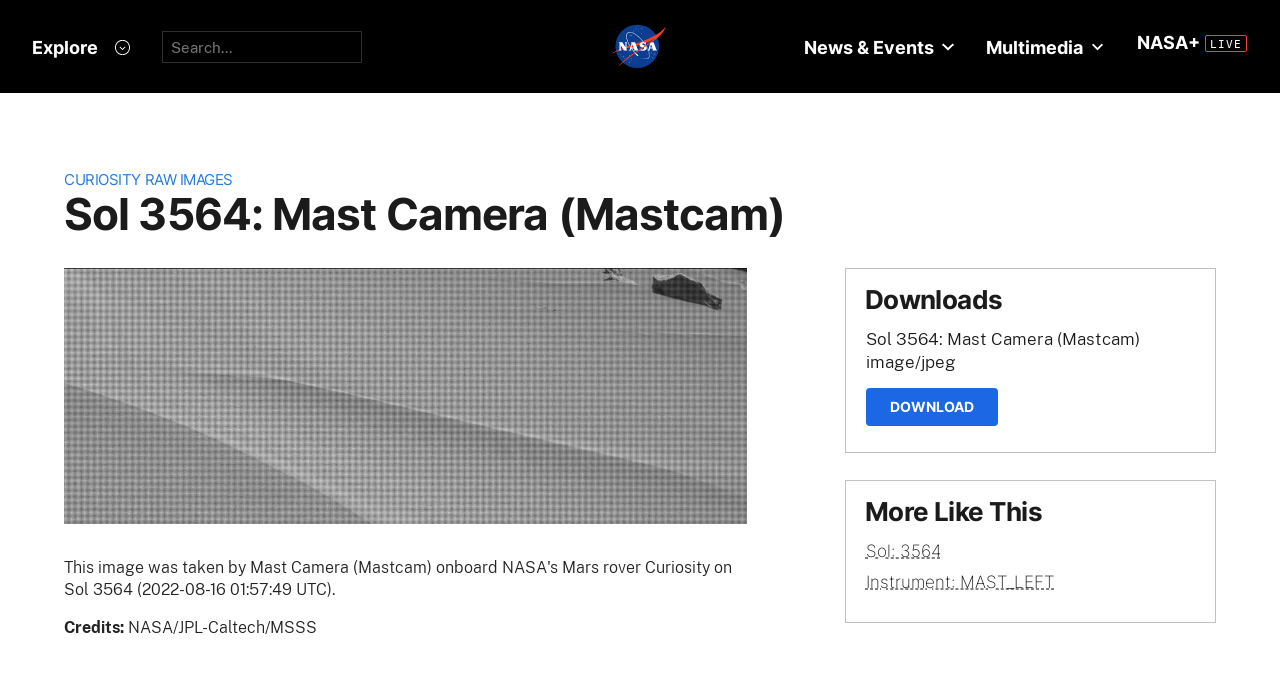

--- FILE ---
content_type: application/javascript
request_url: https://mars.nasa.gov/assets/mb_manifest-b5300f88e956e93f06e35e10c50c789298d34079094a74d6a57cb2c48f024cbb.js
body_size: 12004
content:
function pad2(e){return e<10?"0"+e:e}function cos(e){return Math.cos(e*Math.PI/180)}function sin(e){return Math.sin(e*Math.PI/180)}function daysSinceJ200Epoch(e){return jdttToJ2000((2440587.5+e.getTime()/864e5+(TAI_UTC+32.184)/86400).toFixed(5))}function getMarsParamsOfDate(e){var t=(19.3871+.52402073*e)%360,o=(270.3871+.524038496*e)%360,n=.0071*cos(.985626*e/2.2353+49.409)+.0057*cos(.985626*e/2.7543+168.173)+.0039*cos(.985626*e/1.1177+191.837)+.0037*cos(.985626*e/15.7866+21.736)+.0021*cos(.985626*e/2.1354+15.704)+.002*cos(.985626*e/2.4694+95.528)+.0018*cos(.985626*e/32.8493+49.095),i=(10.691+3e-7*e)*sin(t)+.623*sin(2*t)+.05*sin(3*t)+.005*sin(4*t)+5e-4*sin(5*t)+n,a=(o+i)%360,s=2.861*sin(2*a)-.071*sin(4*a)+.002*sin(6*a)-i,r=24*s/360;return[t,o,n,i,s.toFixed(5),r]}function getMissionTime(e,t,o){return resetTo24Range(24*j2000toMsd(t).toFixed(5)%24-24*(360-o)/360)}function j2000toMsd(e){return(e-4.5)/1.0274912517+44796-9626e-7}function utcToMsd(e){return j2000toMsd(daysSinceJ200Epoch(e))}function msdToJ2000(e){return 1.0274912517*(e-44796+9626e-7)+4.5}function msdToUtc(e){var t=864e5*(j2000toJdtt(msdToJ2000(e))-(TAI_UTC+32.184)/86400-2440587.5),o=new Date(0);return o.setUTCMilliseconds(t),o}function jdttToJ2000(e){return e-2451545}function j2000toJdtt(e){return e+2451545}function hToHMS(e){var t=3600*e,o=Math.floor(t/3600);o<10&&(o="0"+o);var n=t%3600,i=Math.floor(n/60);i<10&&(i="0"+i);var a=Math.round(n%60);return a<10&&(a="0"+a),[o,i,a]}function resetTo24Range(e){return e<0?e+=24:e>=24&&(e-=24),e}function testDate(e,t,o){var n=utcToMsd(e).toFixed(5);console.log("msd",n);var i=daysSinceJ200Epoch(e).toFixed(5);console.log("j2000",i);var a=Math.floor(n-(360-t)/360-parseInt(o)),s=getMarsParamsOfDate(i);console.log("[mars_mean_anomaly, alpha_fms, perturbers, equation_of_center, equation_of_time.toFixed(5), equation_of_time_in_hours]",s);var r=getMissionTime(s[4],i,parseFloat(t));console.log("lmst",r);var l=hToHMS(r);console.log("sol: hms ",a,l[0],l[1],l[2])}var mb_utils={init:function(){this._extendJquery(),this._extendJavascript(),this.initIOS7FocusBugFix()},_extendJquery:function(){jQuery.fn.exists=function(){return this.length>0}},_extendJavascript:function(){String.prototype.trim||(String.prototype.trim=function(){return this.replace(/^\s+|\s+$/g,"")})},printThis:function(){var e=navigator.userAgent.toLowerCase();window.print?window.print():-1!=e.indexOf("mac")?alert("Press 'Cmd+p' on your keyboard to print article. "):alert("Press 'Ctrl+p' on your keyboard to print article. ")},initScrollToTop:function(e){$(e).click(function(e){e.preventDefault(),$("html, body").animate({scrollTop:0},600)})},addSlideToggleListener:function(e,t,o,n){e.click(function(){o(),t.slideToggle(n)})},touchclick:function(e,t){$(e).on("touchstart click",function(e){if(e.stopPropagation(),e.preventDefault(),!0===e.handled)return!1;t($(this),e),e.handled=!0})},initIOS7FocusBugFix:function(){Modernizr.touch&&($("input, select, textarea").focus(function(){$("body").addClass("fixfixed")}),$("input, select, textarea").blur(function(){$("body").removeClass("fixfixed")}))},distanceFromTop:function(e){if($(e).length>0)return $(e).offset().top},distanceFromTopOfContainer:function(e){return $(e).position().top},getParam:function(e){var t={};return location.search.substr(1).split("&").forEach(function(e){var o=e.split("="),n=o[0],i=o[1]&&decodeURIComponent(o[1]);n in t?t[n].push(i):t[n]=[i]}),t[e]},toggleText:function(e,t,o){e.preventDefault();var n=$(t).parents(".description"),i=n.find(".long"),a=n.find(".short"),s=(o=void 0===o?{}:o).speed?o.speed:400;if(n.hasClass("condensed")){console.log("expand text");var r=a.height();a.hide(),i.css("min-height",r),i.slideDown(s)}else console.log("condense text"),i.slideUp(s,function(){a.show()});n.toggleClass("condensed")},initExpandableElement:function(){$(".expandable_element_link").unbind("click").click(function(){var e=$(this).closest(".mb_expand").find(".expandable_element"),t=$(this).attr("data-expand-text"),o=$(this).attr("data-contract-text");if(t&&o){var n=e.is(":visible")?t:o;$(this).text(n)}else{if($(this).text().indexOf("+ more")>=0||$(this).text().indexOf("- less")>=0){n=e.is(":visible")?"+ more":"- less";$(this).text(n)}}e.slideToggle()})},writeToFancybox:function(e){$.fancybox({type:"html",content:e,openEffect:"none",closeEffect:"none",margin:0,padding:0})},simpleFormat:function(e,t){return e=e.replace(/\r\n?/,"\n"),(e=$.trim(e)).length>0&&(e=(e=e.replace(/\n\n+/g,"</p><p>")).replace(/\n/g,"<br />"),t&&(e="<p>"+e+"</p>")),e},getMSEdgeVersion:function(e){e=e||navigator.userAgent;var t=/\b(MSIE |Trident.*?rv:|Edge\/)(\d+)/.exec(e);if(t)return parseInt(t[2])},getIEVersion:function(){var e=navigator.userAgent,t=/MSIE\s?(\d+)(?:\.(\d+))?/i,o=e.match(t);return null!=o?{major:o[1],minor:o[2]}:e.indexOf("Trident/")>0?{major:11,minor:0}:e.indexOf("Edge/")>0?{major:12,minor:0}:{major:"-1",minor:"-1"}},linkCitationsToFootnotes:function(){var e=$(".wysiwyg_content ol.footnotes li");if(e.exists()){var t=$(".wysiwyg_content sup").not(".math");$.each(t,function(){var t=parseInt($(this).text()),o=e.get(t-1),n=null;o&&(n=$(o)),t&&n&&($(this).wrap('<a class="citation" href="#footnote_'+t+'"></a>'),0==n.hasClass("footnote")&&(n.addClass("footnote"),n.wrapInner(function(){return"<div id='footnote_"+t+"'></div>"})))})}$("a.citation").click(function(e){console.log("citation click"),e.preventDefault();var t=$(this).attr("href");console.log("href: "+t);var o=t.replace("#",""),n=$("div[id="+o+"]");mb_utils.slideToElement(n,105)})},launch_sized_popup_window:function(e,t,o,n,i){var a="",s="0";null!=n&&(a="?layout="+n),null!=i&&(s=i);window.open(e+a,"_blank","toolbar=0, titlebar=0, menubar=0, scrollbars="+s+", resizable=yes, width="+t+", height="+o);self.name="main"},slideToElement:function(e,t,o){var n;console.log("slideToElement.offset: "+t),void 0===t&&(t=0),n="string"==typeof e?$(e):e,o?window.scrollTo(0,n.offset().top-t):$("html, body").animate({scrollTop:n.offset().top-t},800)},mouseCheck:function(){isMobile.any()||(console.log("mouseCheck"),$("html.touchevents").length>0&&("yes"==mb_utils.readCookie("has_mouse")?$("html").removeClass("touchevents").addClass("no-touchevents"):$(window).one("mousemove",function(){mb_utils.createCookie("has_mouse","yes",1825),$("html").removeClass("touchevents").addClass("no-touchevents")})))},mobileAndTabletCheck:function(){var e,t=!1;return e=navigator.userAgent||navigator.vendor||window.opera,(/(android|bb\d+|meego).+mobile|avantgo|bada\/|blackberry|blazer|compal|elaine|fennec|hiptop|iemobile|ip(hone|od)|iris|kindle|lge |maemo|midp|mmp|mobile.+firefox|netfront|opera m(ob|in)i|palm( os)?|phone|p(ixi|re)\/|plucker|pocket|psp|series(4|6)0|symbian|treo|up\.(browser|link)|vodafone|wap|windows ce|xda|xiino|android|ipad|playbook|silk/i.test(e)||/1207|6310|6590|3gso|4thp|50[1-6]i|770s|802s|a wa|abac|ac(er|oo|s\-)|ai(ko|rn)|al(av|ca|co)|amoi|an(ex|ny|yw)|aptu|ar(ch|go)|as(te|us)|attw|au(di|\-m|r |s )|avan|be(ck|ll|nq)|bi(lb|rd)|bl(ac|az)|br(e|v)w|bumb|bw\-(n|u)|c55\/|capi|ccwa|cdm\-|cell|chtm|cldc|cmd\-|co(mp|nd)|craw|da(it|ll|ng)|dbte|dc\-s|devi|dica|dmob|do(c|p)o|ds(12|\-d)|el(49|ai)|em(l2|ul)|er(ic|k0)|esl8|ez([4-7]0|os|wa|ze)|fetc|fly(\-|_)|g1 u|g560|gene|gf\-5|g\-mo|go(\.w|od)|gr(ad|un)|haie|hcit|hd\-(m|p|t)|hei\-|hi(pt|ta)|hp( i|ip)|hs\-c|ht(c(\-| |_|a|g|p|s|t)|tp)|hu(aw|tc)|i\-(20|go|ma)|i230|iac( |\-|\/)|ibro|idea|ig01|ikom|im1k|inno|ipaq|iris|ja(t|v)a|jbro|jemu|jigs|kddi|keji|kgt( |\/)|klon|kpt |kwc\-|kyo(c|k)|le(no|xi)|lg( g|\/(k|l|u)|50|54|\-[a-w])|libw|lynx|m1\-w|m3ga|m50\/|ma(te|ui|xo)|mc(01|21|ca)|m\-cr|me(rc|ri)|mi(o8|oa|ts)|mmef|mo(01|02|bi|de|do|t(\-| |o|v)|zz)|mt(50|p1|v )|mwbp|mywa|n10[0-2]|n20[2-3]|n30(0|2)|n50(0|2|5)|n7(0(0|1)|10)|ne((c|m)\-|on|tf|wf|wg|wt)|nok(6|i)|nzph|o2im|op(ti|wv)|oran|owg1|p800|pan(a|d|t)|pdxg|pg(13|\-([1-8]|c))|phil|pire|pl(ay|uc)|pn\-2|po(ck|rt|se)|prox|psio|pt\-g|qa\-a|qc(07|12|21|32|60|\-[2-7]|i\-)|qtek|r380|r600|raks|rim9|ro(ve|zo)|s55\/|sa(ge|ma|mm|ms|ny|va)|sc(01|h\-|oo|p\-)|sdk\/|se(c(\-|0|1)|47|mc|nd|ri)|sgh\-|shar|sie(\-|m)|sk\-0|sl(45|id)|sm(al|ar|b3|it|t5)|so(ft|ny)|sp(01|h\-|v\-|v )|sy(01|mb)|t2(18|50)|t6(00|10|18)|ta(gt|lk)|tcl\-|tdg\-|tel(i|m)|tim\-|t\-mo|to(pl|sh)|ts(70|m\-|m3|m5)|tx\-9|up(\.b|g1|si)|utst|v400|v750|veri|vi(rg|te)|vk(40|5[0-3]|\-v)|vm40|voda|vulc|vx(52|53|60|61|70|80|81|83|85|98)|w3c(\-| )|webc|whit|wi(g |nc|nw)|wmlb|wonu|x700|yas\-|your|zeto|zte\-/i.test(e.substr(0,4)))&&(t=!0),t},mobileCheck:function(){var e,t=!1;return e=navigator.userAgent||navigator.vendor||window.opera,(/(android|bb\d+|meego).+mobile|avantgo|bada\/|blackberry|blazer|compal|elaine|fennec|hiptop|iemobile|ip(hone|od)|iris|kindle|lge |maemo|midp|mmp|mobile.+firefox|netfront|opera m(ob|in)i|palm( os)?|phone|p(ixi|re)\/|plucker|pocket|psp|series(4|6)0|symbian|treo|up\.(browser|link)|vodafone|wap|windows ce|xda|xiino/i.test(e)||/1207|6310|6590|3gso|4thp|50[1-6]i|770s|802s|a wa|abac|ac(er|oo|s\-)|ai(ko|rn)|al(av|ca|co)|amoi|an(ex|ny|yw)|aptu|ar(ch|go)|as(te|us)|attw|au(di|\-m|r |s )|avan|be(ck|ll|nq)|bi(lb|rd)|bl(ac|az)|br(e|v)w|bumb|bw\-(n|u)|c55\/|capi|ccwa|cdm\-|cell|chtm|cldc|cmd\-|co(mp|nd)|craw|da(it|ll|ng)|dbte|dc\-s|devi|dica|dmob|do(c|p)o|ds(12|\-d)|el(49|ai)|em(l2|ul)|er(ic|k0)|esl8|ez([4-7]0|os|wa|ze)|fetc|fly(\-|_)|g1 u|g560|gene|gf\-5|g\-mo|go(\.w|od)|gr(ad|un)|haie|hcit|hd\-(m|p|t)|hei\-|hi(pt|ta)|hp( i|ip)|hs\-c|ht(c(\-| |_|a|g|p|s|t)|tp)|hu(aw|tc)|i\-(20|go|ma)|i230|iac( |\-|\/)|ibro|idea|ig01|ikom|im1k|inno|ipaq|iris|ja(t|v)a|jbro|jemu|jigs|kddi|keji|kgt( |\/)|klon|kpt |kwc\-|kyo(c|k)|le(no|xi)|lg( g|\/(k|l|u)|50|54|\-[a-w])|libw|lynx|m1\-w|m3ga|m50\/|ma(te|ui|xo)|mc(01|21|ca)|m\-cr|me(rc|ri)|mi(o8|oa|ts)|mmef|mo(01|02|bi|de|do|t(\-| |o|v)|zz)|mt(50|p1|v )|mwbp|mywa|n10[0-2]|n20[2-3]|n30(0|2)|n50(0|2|5)|n7(0(0|1)|10)|ne((c|m)\-|on|tf|wf|wg|wt)|nok(6|i)|nzph|o2im|op(ti|wv)|oran|owg1|p800|pan(a|d|t)|pdxg|pg(13|\-([1-8]|c))|phil|pire|pl(ay|uc)|pn\-2|po(ck|rt|se)|prox|psio|pt\-g|qa\-a|qc(07|12|21|32|60|\-[2-7]|i\-)|qtek|r380|r600|raks|rim9|ro(ve|zo)|s55\/|sa(ge|ma|mm|ms|ny|va)|sc(01|h\-|oo|p\-)|sdk\/|se(c(\-|0|1)|47|mc|nd|ri)|sgh\-|shar|sie(\-|m)|sk\-0|sl(45|id)|sm(al|ar|b3|it|t5)|so(ft|ny)|sp(01|h\-|v\-|v )|sy(01|mb)|t2(18|50)|t6(00|10|18)|ta(gt|lk)|tcl\-|tdg\-|tel(i|m)|tim\-|t\-mo|to(pl|sh)|ts(70|m\-|m3|m5)|tx\-9|up(\.b|g1|si)|utst|v400|v750|veri|vi(rg|te)|vk(40|5[0-3]|\-v)|vm40|voda|vulc|vx(52|53|60|61|70|80|81|83|85|98)|w3c(\-| )|webc|whit|wi(g |nc|nw)|wmlb|wonu|x700|yas\-|your|zeto|zte\-/i.test(e.substr(0,4)))&&(t=!0),t},humanize:function(e){return e.toString().toLowerCase().replace(/[_-]/g," ").replace(/(?:^|\s)\S/g,function(e){return e.toUpperCase()})},debounce:function(e,t,o){var n;return function(){var i=this,a=arguments,s=function(){n=null,o||e.apply(i,a)},r=o&&!n;clearTimeout(n),n=setTimeout(s,t),r&&e.apply(i,a)}},humanFileSize:function(e,t){var o=t?1e3:1024;if(Math.abs(e)<o)return e+" B";var n=t?["kB","MB","GB","TB","PB","EB","ZB","YB"]:["KiB","MiB","GiB","TiB","PiB","EiB","ZiB","YiB"],i=-1;do{e/=o,++i}while(Math.abs(e)>=o&&i<n.length-1);return e.toFixed(1)+" "+n[i]}},isMobile={Android:function(){return navigator.userAgent.match(/Android/i)},BlackBerry:function(){return navigator.userAgent.match(/BlackBerry/i)},iOS:function(){return navigator.userAgent.match(/iPhone|iPad|iPod/i)},iPad:function(){return navigator.userAgent.match(/iPad/i)},Opera:function(){return navigator.userAgent.match(/Opera Mini/i)},Windows:function(){return navigator.userAgent.match(/IEMobile/i)},any:function(){return screen.width<=500||isMobile.Android()||isMobile.BlackBerry()||isMobile.iOS()||isMobile.Opera()||isMobile.Windows()}},mb_nav={arrowBtn:"#site_nav_container .arrow_box",lastScrollTop:0,navTitle:".nav_item .nav_title",desktopStickyTopPos:0,opts:null,onscroll_classes:"nav_is_fixed",add_rem_selector:"body",nav_area:".nav_area",menu_open_div:".site_header_area",init:function(e,t){if(console.log("desktopStickyTopPos: "+e),e&&(this.desktopStickyTopPos=e),t&&t.style)switch(t.style){case"transparent":this.add_rem_selector=".site_header_area",this.onscroll_classes="fixed fixed_show";break;case"opaque_on_scroll":$(window).scroll(function(){var e=$(".site_header_area");$(window).scrollTop()>0?e.addClass("opaque"):e.removeClass("opaque")})}t&&t.onscroll_classes&&(this.onscroll_classes=t.onscroll_classes),t&&t.add_rem_selector&&(this.add_rem_selector=t.add_rem_selector),t&&(this.opts=t),this.initListeners()},initListeners:function(){$("a#menu_button").click(function(e){e.preventDefault(),$(mb_nav.nav_area).show(),$(mb_nav.menu_open_div).addClass("menu_open"),$(".site_header_area").removeClass("menu_not_open"),$("a#menu_button").hide(),$("body").addClass("nav_overlay_true")}),$("a.modal_close").click(function(e){e.preventDefault(),$(mb_nav.nav_area).hide(),$(mb_nav.menu_open_div).removeClass("menu_open"),$(".site_header_area").addClass("menu_not_open"),$("a#menu_button").show(),$("body").removeClass("nav_overlay_true")}),$(mb_nav.arrowBtn).click(function(){nav.toggleSubnav(this)}),$(mb_nav.navTitle).click(function(){nav.toggleSubnav(this)}),$(window).scroll(mb_nav.onScroll)},onScroll:function(){var e=$(window).scrollTop();mb_nav.lastScrollTop;mb_nav.lastScrollTop=e,$(window).scrollTop()>mb_nav.desktopStickyTopPos?(mb_nav.opts&&mb_nav.opts.beforeScrollAdd&&mb_nav.opts.beforeScrollAdd(),$(mb_nav.add_rem_selector).addClass(mb_nav.onscroll_classes),mb_nav.opts&&mb_nav.opts.afterScrollAdd&&mb_nav.opts.afterScrollAdd()):(mb_nav.opts&&mb_nav.opts.beforeScrollRemove&&mb_nav.opts.beforeScrollRemove(),$(mb_nav.add_rem_selector).removeClass(mb_nav.onscroll_classes),mb_nav.opts&&mb_nav.opts.afterScrollRemove&&mb_nav.opts.afterScrollRemove())},toggleSubnav:function(e){if("inline-block"!=$(".subnav li").css("display")){var t=$(e).parent().find(".global_subnav_container"),o=$(e).parent().find(".arrow_box");$(t).slideToggle(300),$(o).toggleClass("reverse")}}},mb_meganav={init:function(){console.log("All 'mb_meganav.js' functionality has been moved to React template. You can now remove mb_meganav.init if the page is using React meganav.")}};$.extend(mb_utils,{initResponsiveElement:function(e,t,o,n,i){void 0===n&&(n=mb_responsive_utils.getResponsiveBreakpoint()),$(window).bind("load resize",function(){mb_responsive_utils.moveResponsiveElements(e,t,o,n,i)})}});var mb_responsive_utils={_responsive_breakpoint:769,setResponsiveBreakpoint:function(e){this._responsive_breakpoint=e},getResponsiveBreakpoint:function(){return this._responsive_breakpoint},moveResponsiveElements:function(e,t,o,n,i){var a=$(window).width()<this._responsive_breakpoint?o:t;1==i&&$("html").hasClass("touch")?mb_responsive_utils._moveElementIfNecessary(e,o):mb_responsive_utils._moveElementIfNecessary(e,a)},_moveElementIfNecessary:function(e,t){null!=$(t).attr("id")&&null!=$(e).parent().attr("id")&&$(t).attr("id")!=$(e).parent().attr("id")&&(console.log("Moving Responsive Element: "+e+" from #"+$(e).parent().attr("id")+" to "+t),$(e).prependTo(t))}};$.extend(mb_utils,{createCookie:function(e,t,o,n){if(console.log("mb_utils.createCookie: "+e,t,o,n),o){var i=new Date;i.setTime(i.getTime()+24*o*60*60*1e3);var a="; expires="+i.toGMTString()}else a="";if(1==(void 0===n||n)&&"https:"==window.location.protocol)var s="; secure";else s="";document.cookie=e+"="+t+a+s+"; path=/"},readCookie:function(e){for(var t=e+"=",o=document.cookie.split(";"),n=0;n<o.length;n++){for(var i=o[n];" "==i.charAt(0);)i=i.substring(1,i.length);if(0==i.indexOf(t))return console.log("mb_utils.readCookie: "+e,i.substring(t.length,i.length)),i.substring(t.length,i.length)}return null},eraseCookie:function(e){mb_utils.createCookie(e,"",-1)}});var Base64={_keyStr:"ABCDEFGHIJKLMNOPQRSTUVWXYZabcdefghijklmnopqrstuvwxyz0123456789+/=",encode:function(e){var t,o,n,i,a,s,r,l="",c=0;for(e=Base64._utf8_encode(e);c<e.length;)i=(t=e.charCodeAt(c++))>>2,a=(3&t)<<4|(o=e.charCodeAt(c++))>>4,s=(15&o)<<2|(n=e.charCodeAt(c++))>>6,r=63&n,isNaN(o)?s=r=64:isNaN(n)&&(r=64),l=l+Base64._keyStr.charAt(i)+Base64._keyStr.charAt(a)+Base64._keyStr.charAt(s)+Base64._keyStr.charAt(r);return l},decode:function(e){var t,o,n,i,a,s,r="",l=0;for(e=e.replace(/[^A-Za-z0-9\+\/\=]/g,"");l<e.length;)t=Base64._keyStr.indexOf(e.charAt(l++))<<2|(i=Base64._keyStr.indexOf(e.charAt(l++)))>>4,o=(15&i)<<4|(a=Base64._keyStr.indexOf(e.charAt(l++)))>>2,n=(3&a)<<6|(s=Base64._keyStr.indexOf(e.charAt(l++))),r+=String.fromCharCode(t),64!=a&&(r+=String.fromCharCode(o)),64!=s&&(r+=String.fromCharCode(n));return r=Base64._utf8_decode(r)},_utf8_encode:function(e){e=e.replace(/\r\n/g,"\n");for(var t="",o=0;o<e.length;o++){var n=e.charCodeAt(o);n<128?t+=String.fromCharCode(n):n>127&&n<2048?(t+=String.fromCharCode(n>>6|192),t+=String.fromCharCode(63&n|128)):(t+=String.fromCharCode(n>>12|224),t+=String.fromCharCode(n>>6&63|128),t+=String.fromCharCode(63&n|128))}return t},_utf8_decode:function(e){for(var t="",o=0,n=c1=c2=0;o<e.length;)(n=e.charCodeAt(o))<128?(t+=String.fromCharCode(n),o++):n>191&&n<224?(c2=e.charCodeAt(o+1),t+=String.fromCharCode((31&n)<<6|63&c2),o+=2):(c2=e.charCodeAt(o+1),c3=e.charCodeAt(o+2),t+=String.fromCharCode((15&n)<<12|(63&c2)<<6|63&c3),o+=3);return t}},mb_responsive_tables={init:function(){$(".wysiwyg_content table, .extra_wide_content").each(function(){var e=$(this),t=$("<div />",{class:"table_wrapper",html:"<div />"}).insertBefore(e);e.data("scrollWrapper",t),e.appendTo(t.find("div")),e.outerWidth()>e.parent().outerWidth()&&e.data("scrollWrapper").addClass("has-scroll"),e.find("tr.expandable_element").length>0&&e.parents(".table_wrapper").parent().addClass("expandable_table_wrapper"),$(window).on("resize orientationchange",function(){e.outerWidth()>e.parent().outerWidth()?e.data("scrollWrapper").addClass("has-scroll"):e.data("scrollWrapper").removeClass("has-scroll")})})}};!function(e){var t="more_items",o=function(t,n){return this.$T=e(t),this.options=e.extend(!0,{page_number:0,url:"",button:e(".more_button .button"),entry_selector:t.children("li:last"),build_item_fn:o.prototype.buildItem,more_fn:"getMoreItemsAndAppend"},n),this._init(t,this.options),this};o.prototype._init=function(t,o){o.button.on("click",function(n){n.preventDefault(),e(t).more_items(o.more_fn)})},o.prototype.getMoreItemsAndAppend=function(t){return e(".loading").show(),this.options.button.hide(),this._getMore(t[0]),this.$T},o.prototype.exposeNextPage=function(){this.options.page_number+=1,this.$T.find(".page_"+this.options.page_number).show();var e=this.options.page_number+1;0==this.$T.find(".page_"+e).length&&this.options.button.hide()},o.prototype.emptyAndReload=function(t){this.$T.empty(),e(".loading").show(),this.options.button.hide(),this.options.zero_based?this.options.page_number=-1:this.options.page_number=0,this.options.params=t[0],this._getMore()},o.prototype._getMore=function(t){var o=this;o.options.get_items_on_load||(o.options.page_number+=1);var n={};this.options.page_key?n[this.options.page_key]=this.options.page_number:n.page=this.options.page_number;var i=e.extend(t,n,this.options.params),a=this.options.button;e.getJSON(this.options.url,i).done(function(t){var n="";o.options.before_fn&&o.options.before_fn();for(var i=0;i<t.items.length;i++)n+=o.options.build_item_fn(t.items[i]);""!=n?(o.options.get_items_on_load&&0==o.options.page_number?o.$T.append(n):o.options.entry_selector.after(n),o.options.entry_selector=o.$T.children("li:last")):o.options.get_items_on_load&&0==o.options.page_number&&o.$T.append("<p>There are no items matching this criteria.</p>"),t.error_message&&o.options.entry_selector.after("<hr><div class='error'>"+t.error_message+"</div>"),e(".loading").hide(),t.more&&1==t.more&&a.show(),o.options.get_items_on_load&&(o.options.page_number+=1),o.options.after_fn&&o.options.after_fn()}).fail(function(e,t,o){var n=t+", "+o;console.log("ajax request failed: "+n)})},o.prototype.buildItem=function(e){var t=e.target?e.target:"_blank",o='<li class="slide">';return o+='<a href="'+e.url.replace('"','"')+'" target="'+t+'">',o+='<div class="image_and_description_container">',o+='<div class="rollover_description">'+e.description,o+='<div class="overlay_arrow">',o+='<img alt="more arrow" src="/assets/overlay-arrow.png">',o+="</div>",o+="</div>",o+='<div class="img">',o+='<img alt="'+e.title.replace('"','"').replace(/(<([^>]+)>)/gi,"")+'" ',o+='class="thumb" src="'+e.thumb+'"></div>',o+='<div class="bottom_gradient">',o+="<div>",o+="<h3>"+e.title+"</h3>",o+="</div>",o+="</div>",o+="</div>",o+='<div class="list_text_content">',o+='<div class="content_title">',o+=e.title,o+="</div>",o+='<div class="article_teaser_body">',o+=e.description,o+="</div>",o+="</div>",o+="</a>",o+="</li>"},e.fn[t]=function(n){if(!e(this).length)return e(this);var i=e(this).data(t);return i&&0!=n.indexOf("_")&&i[n]&&"function"==typeof i[n]?i[n](Array.prototype.slice.call(arguments,1)):"object"!=typeof n&&n?void(i?0==n.indexOf("_")?e.error("Method "+n+" is private!"):e.error("Method "+n+" does not exist."):e.error("Plugin must be initialised before using method: "+n)):(i=new o(e(this),n),e(this).data(t,i),e(this))}}(jQuery),mb_sharelines={initted:!1,fb_app_id:null,init:function(e){this.fb_app_id=e,this.initted||(console.log("sharelines initted."),this.getPartnerScripts(),this.initListeners(),this.initted=!0),this.addClassesToAttachedSharelines()},initListeners:function(){$(".selected").click(function(e){mb_sharelines.shareMessage(this,e)}),$(".selector").click(function(){console.log("selector clicked"),$(this).parents(".shareline").find(".share_options").toggle()}),$(".share_options *").click(function(e){mb_sharelines.shareMessage(this,e);var t=$(this).attr("class").replace("share_btn","");console.log("selected ",t),$(this).parents(".shareline").find(".selected").attr("class","selected "+t),$(this).parents(".shareline").find(".share_options").hide()})},addClassesToAttachedSharelines:function(){var e=".shareline",t="bottom_attached_sl",o="top_attached_sl",n=$(e).next(e),i=$(e).next("br").next(e),a=$(e).prev(e),s=$(e).prev("br").prev(e);n.addClass(t),i.addClass(t),a.addClass(o),s.addClass(o)},shareMessage:function(e,t){if($(e).hasClass("fi-social-twitter")){console.log("tweet!");var o=$(e).attr("href");$(e).parents(".shareline").find(".selected").attr("href",o)}else if($(e).hasClass("fi-social-facebook")){console.log("facebook!"),t.preventDefault(),$(e).parents(".shareline").find(".selected").attr("href","#");var n=$(e).parents(".shareline").find(".share_text").text();"undefined"!=typeof FB?FB.ui({method:"feed",link:window.location.href,description:n},function(){}):console.error("No Facebook app id, need this to share on FB")}else console.log("Selected clicked but unknown state",$(e).attr("class"))},getPartnerScripts:function(){this.fb_app_id&&this.initFacebook(),this.initTwitter()},initTwitter:function(){$.getScript("https://platform.twitter.com/widgets.js")},initFacebook:function(){$.ajaxSetup({cache:!0}),$.getScript("//connect.facebook.net/en_US/sdk.js",function(){FB.init({appId:mb_sharelines.fb_app_id,version:"v2.4"})})}},mb_utils.mouseCheck=function(){isMobile.any()||(console.log("mouseCheck"),$("html.touchevents").length>0&&("yes"==mb_utils.readCookie("has_mouse")?$("html").removeClass("touchevents").addClass("no-touchevents"):$(window).one("mousemove",function(){mb_utils.createCookie("has_mouse","yes",1825),$("html").removeClass("touchevents").addClass("no-touchevents")})))};var nav={arrowBtn:"#site_nav_container .arrow_box",lastScrollTop:0,navTitle:".nav_item .nav_title",desktopStickyTopPos:0,opts:null,onscroll_classes:"nav_is_fixed",add_rem_selector:"body",nav_area:".nav_area",menu_open_div:".site_header_area",init:function(e,t){if(e&&(this.desktopStickyTopPos=e),t&&t.style)switch(t.style){case"transparent":this.add_rem_selector=".site_header_area",this.onscroll_classes="fixed fixed_show";break;case"opaque_on_scroll":$(window).scroll(function(){var e=$(".site_header_area");$(window).scrollTop()>0?e.addClass("opaque"):e.removeClass("opaque")})}t&&t.onscroll_classes&&(this.onscroll_classes=t.onscroll_classes),t&&t.add_rem_selector&&(this.add_rem_selector=t.add_rem_selector),t&&(this.opts=t),this.initListeners(),nav.onScroll()},initListeners:function(){$("a#menu_button").click(function(e){e.preventDefault(),$(nav.menu_open_div).addClass("menu_open"),$("body").addClass("nav_overlay_true")}),$("a.modal_close").click(function(e){e.preventDefault(),$(nav.menu_open_div).removeClass("menu_open"),$("body").removeClass("nav_overlay_true"),window.setTimeout(function(){$(window).resize()},300)}),$("nav.site_nav a").click(function(){$(nav.menu_open_div).removeClass("menu_open"),$("body").removeClass("nav_overlay_true")}),$(nav.arrowBtn).click(function(){nav.toggleSubnav(this)}),$(nav.navTitle).click(function(){nav.toggleSubnav(this)}),$(window).scroll(nav.onScroll)},onScroll:function(){var e=$(window).scrollTop();nav.lastScrollTop;nav.lastScrollTop=e,$(window).scrollTop()>nav.desktopStickyTopPos?(nav.opts&&nav.opts.beforeScrollAdd&&nav.opts.beforeScrollAdd(),$(nav.add_rem_selector).addClass(nav.onscroll_classes),nav.opts&&nav.opts.afterScrollAdd&&nav.opts.afterScrollAdd()):(nav.opts&&nav.opts.beforeScrollRemove&&nav.opts.beforeScrollRemove(),$(nav.add_rem_selector).removeClass(nav.onscroll_classes),nav.opts&&nav.opts.afterScrollRemove&&nav.opts.afterScrollRemove())},toggleSubnav:function(e){if("inline-block"!=$(".subnav li").css("display")){var t=$(e).parent().find(".global_subnav_container"),o=$(e).parent().find(".arrow_box");$(t).slideToggle(300),$(o).toggleClass("reverse")}}},nav_search={nav_search_open:!1,nav_search_orig_size:null,init:function(){$(".nav_search .search_field").keydown(function(e){13==(e.keyCode||e.which)&&$(".nav_search .search_field").val()&&($(".site_header_area.menu_open").length>0||nav_search.nav_search_open)&&nav_search.submitSearch()}),$(".nav_search .search_submit").click(function(e){e.preventDefault(),null==nav_search.nav_search_orig_size&&(nav_search.nav_search_orig_size=$(".nav_search .search_field").css("width")),$(".site_header_area.menu_open").length>0?$(".nav_search .search_field").val()&&nav_search.submitSearch():$(".nav_search .search_field").css("width")==nav_search.nav_search_orig_size?($(".nav_search .search_field").css("width","100%").addClass("search_open"),$(".nav_search .search_field").focus(),nav_search.nav_search_open=!0):$(".nav_search .search_field").val()?nav_search.submitSearch():($(".nav_search .search_field").css("width",nav_search.nav_search_orig_size).removeClass("search_open"),nav_search.nav_search_open=!1)})},submitSearch:function(){var e=$(".nav_search .search_field").val();$(".nav_search .search_field").val("").css("width",nav_search.nav_search_orig_size).removeClass("search_open").blur(),nav_search.nav_search_open=!1,window.open("https://mars.nasa.gov/search/?q="+e+"&x=0&y=0","_blank")}};$(document).ready(function(){nav_search.init()});var grid_list_page={filterPos:"",init:function(){this.initGridListButtons(),this.initFilterBar()},initGridListButtons:function(){$(".nav_item.list_icon").click(function(){$(this).parents("section").removeClass("grid_view"),$(this).parents("section").addClass("list_view")}),$(".nav_item.grid_icon").click(function(){$(this).parents("section").removeClass("list_view"),$(this).parents("section").addClass("grid_view")})},initFilterBar:function(){$(".filter_bar").exists()&&(mb_utils.touchclick(".filter_bar header",function(){$(".filter_bar .arrow_box").is(":visible")&&($(".filter_bar .arrow_box").toggleClass("rotate_up"),$(".section_search").toggle())}),$(".filter_bar .filter").change(function(){this.form.submit()}))}};mb_parallax={init:function(){var e=$(".explore_overlay_page").length>0,t=$("section.feature_pages").length>0;if(mb_utils.mobileAndTabletCheck()||e||!t)$(".parallax_module .featured_image").each(function(t,o){e?$(o).siblings(".window").remove():$(o).siblings(".window").addClass("mobile");var n=$(o).data("image");$(o).append('<img src="'+n+'"></img>')});else{var o=mb_utils.getIEVersion(),n=o.major>1&&o.major<=9;$(".parallax_module .featured_image").each(function(e,t){$(t).imageScroll({container:$(t).closest(".parallax_module"),holderMinHeight:800,parallax:!n})})}}},$(document).ready(function(){mb_parallax.init()});var TAI_UTC=37,main={spinner_opts:{lines:8,length:1,width:3,radius:12,color:"#fcb963",speed:2,trail:50,shadow:!1,className:"spinner"},mousePos:{x:-1,y:-1},scroll_to:null,changePage:function(e,t){"Website"==t&&window.open(e,"_blank"),window.location=e},init:function(){mb_utils.init(),main.initListeners(),$("body").is("#home")?nav.init($(".site_header_area").height()):nav.init($(".site_header_area").height()-$(".nav_area").height()),0==$('[data-react-class="GridListPage"]').length&&0==$('[data-react-class="GridList"]').length&&grid_list_page.init();$("nav.secondary_nav").length;$(".main_feature").length>0&&$("body").addClass("main_feature_present"),mb_responsive_tables.init(),this._checkAndSetFormElementsBasedOnQueryParams(),mb_utils.linkCitationsToFootnotes(),mb_utils.initExpandableElement(),mb_utils.mouseCheck(),this.equalHeights(),$("section.more_bar").click(function(e){main.scrollDown(e)})},initListeners:function(){if(automat.init(),isMobile.any()){$("#vital_signs_modal").css("height",window.innerHeight-36+"px");var e=$("#featured_image").attr("data-mobile-image"),t=$("#featured_image").attr("data-image");$("#featured_image").siblings(".window").addClass("mobile");var o='<picture><source srcset="'+t+'"media="(min-width: 600px)"><source srcset="'+e+'"/><img src="'+e+'"></picture>';$("#featured_image").append(o)}else{var n=mb_utils.getIEVersion().major>1;$("#featured_image").imageScroll({container:$(".image_of_the_day"),holderMinHeight:400,holderMaxHeight:680,parallax:!n})}var i,a;mb_utils.mobileAndTabletCheck()||$(".fancybox").fancybox({maxWidth:$(window).width()-165,maxHeight:$(window).height(),fitToView:!1,width:"100%",height:"100%",autoSize:!1,openEffect:"none",closeEffect:"none",margin:0,padding:0}),isMobile.any()?(i=[20,20,20,20],a=!1):(i=[30,55,30,55],a=!0),$("a.fancybox_video").fancybox({fitToView:!1,autoscale:!1,margin:i,autoSize:!1,closeClick:!1,closeBtn:!1,openEffect:"none",closeEffect:"none",nextEffect:"fade",prevEffect:"fade",mouseWheel:!1,theme:"mb-video",arrows:a,beforeShow:function(){video&&$(video.video_div).exists()&&jwplayer(video.video_div).pause(!0)}});var s={padding:10,maxWidth:$(window).width()-64,openEffect:"fade",closeEffect:"fade",mouseWheel:!1,theme:"dark",helpers:{thumbs:{source:function(e){return $(e.element).attr("data-thumbnail")}}},beforeLoad:function(){var e=$(this.element).attr("data-title");window.location.origin||(window.location.origin=window.location.protocol+"//"+window.location.hostname+(window.location.port?":"+window.location.port:"")),e+='<div class="wrapper_spacer">',e+="  <div class='addthis_toolbox addthis_default_style'    addthis:url='"+window.location.origin+$(this.element).attr("data-link")+"'   addthis:title='"+$(this.element).attr("data-title")+"'   addthis:description='"+$(this.element).attr("data-sharedescription")+"'  >",e+='     <div class="buttons">';var t=$(this.element).attr("data-external-id");if(t){var o=mb_utils.readCookie("raw_images_selection"),n=((o?o.split(","):[]).indexOf(t),$(this.element).attr("data-link").match(/\/(.+)$/)[1]);e+='       <a class="button" href="'+$(this.element).attr("data-fancybox-download")+' " target="_top" download="'+n+'">',e+="DOWNLOAD",e+="       </a>",e+='       <a class="button" href="'+$(this.element).attr("data-link")+'" target="_top">',e+="more info",e+="       </a>"}else e+='       <a class="button" href="'+$(this.element).attr("data-link")+' " target="_top">',e+="more info",e+="       </a>";e+="     </div>",e+="   </div>",e+="</div>",this.title=e},afterShow:function(){var e=$(this.element).attr("data-external-id"),t=$(this.element).attr("data-id");e&&t?(console.log("raw images fancybox afterShow"),$(".fancybox-inner .fancybox-image").css("cursor","pointer").click(function(){$.fancybox.next()}),ga("create","UA-10170298-1","auto"),ga(function(e){var o=e.get("clientId");$.ajax({url:"/raw/view/"+t+"?cid="+o,type:"GET",dataType:"jsonp"})})):$(".fancybox-inner .fancybox-image").wrap('<a href="'+$(this.element).attr("data-link")+'"></a>')},afterClose:function(){$(this.element).attr("data-id")&&$(window).trigger("setCurrentDetailFromFancybox",[$(this.element).attr("data-id")])}};$(".fancybox_slideshow").fancybox(s),$(".fancybox_slideshow_launch").click(function(e){e.preventDefault(),$(this).parents(".image_and_description_container").find("a.fancybox_slideshow").click()}),$(".fancybox_info").fancybox({openEffect:"none",closeEffect:"none",closeBtn:!1,mouseWheel:!1,maxWidth:$(window).width()-165,maxHeight:$(window).height(),fitToView:!1,width:"100%",height:"100%",autoSize:!1,theme:"mb-info",beforeLoad:function(){
this.title=main.constructFancyBoxInfo(this.element,!0)},afterShow:function(){$(".close_button").click(function(){parent.$.fancybox.close()})},padding:0})},resizeFancybox:function(e){if(console.log(e),$(".fancybox-wrap").exists()){var t=50;$(".fancybox-wrap,.fancybox-inner").height(e+t)}},constructFancyBoxInfo:function(e){console.log("constructFancyBoxInfo");var t="";return t+='<div id="fancybox_info">',t+=' <div class="image_details">',t+='\t <div class="buttons clearfix">',t+='   <div class="close_button"></div>',t+='\t   <div class="inner_buttons">',t+='\t    <div class="addthis_toolbox addthis_default_style"addthis:url="'+$(e).attr("data-link")+'"addthis:title="'+$(e).attr("data-title")+'"addthis:description="'+$(e).attr("data-description").replace('"',"&quot;").replace(/(<([^>]+)>)/gi,"")+'">',t+='\t\t   <a class="addthis_button_compact">',t+='\t\t    <img src="/assets/share.png">',t+="\t\t   </a>",t+='\t    <div class="atclear"></div>',t+="    </div>",t+='\t   <a class="button" href="'+$(e).attr("data-link")+' " target="_top">',t+="more info",t+="\t   </a>",t+="\t  </div>",t+="\t </div>",t+='\t <div class="text">',t+='\t  <h2 class="title">',t+=$(e).attr("data-title"),t+="\t  </h2>",t+='\t  <div class="description">',t+=$(e).attr("data-description"),t+="\t  </div>",null!=$(e).attr("data-credit")&&(t+='\t  <div class="image_caption">',t+=$(e).attr("data-credit"),t+="\t  </div>"),t+="  </div>",t+=" </div>",t+="</div>"},checkSubscribeForm:function(){var e=$("#newsletter_subscribe_email").val(),t=e.indexOf("@"),o=e.lastIndexOf(".");if(t<1||o<t+2||o+2>=e.length)return alert("Not a valid e-mail address"),!1;$.post("/newsletter_subscribe_submit",{email:e})},_checkAndSetFormElementsBasedOnQueryParams:function(){if("undefined"!=typeof form_params)for(var e=0;e<form_params.length;e++){var t=mb_utils.getParam(form_params[e].param);t&&(console.log("setting "+form_params[e].selector+" to "+t),$(form_params[e].selector).val(t))}},scrollDown:function(e){e.preventDefault();var t=$(e.currentTarget).offset().top-($("header.site_header").innerHeight()-$("section.more_bar").innerHeight());$("html,body").animate({scrollTop:t},600)},equalHeights:function(){viewportSize.getWidth();$(window).bind("load resize",function(){viewportSize.getWidth()<769?(viewportSize.getWidth(),$(".applications_large_button").unequalHeights(),viewportSize.getWidth()<600?$(".applications_large_button").unequalHeights():$(".applications_large_button").equalHeights()):($(".applications_large_button").unequalHeights(),$(".applications_large_button").equalHeights())})},scrollToEl:function(e){var t=$(".site_header_area").height();main.scroll_to=$(e).offset().top-t,$("html, body").animate({scrollTop:$(e).offset().top-t},600),window.onbeforeunload=main.beforeUnload},beforeUnload:function(){main.scroll_to&&window.scrollTo(0,main.scroll_to)},initSammy:function(){if("Page not found (404)"!=$("title").text()){var e=Sammy("#home",function(){this.disable_push_state=!0,this.get("/",function(){main.scroll_to=0,$("html, body").animate({scrollTop:0},600)}),this.get("#red_planet",function(){var e=0;main.scrollToEl("#red_planet_section"),$(pct.pct_selector).find("li.section[data-idx="+e+"]").click()}),this.get("#red_planet/:id",function(){var e=this.params.id;$(pct.pct_selector).find(".mobile_catcont_nav:visible").length>0?$(pct.pct_selector).find(".mobile_catcont_nav").eq(e).click():(main.scrollToEl(pct.pct_selector),$(pct.pct_selector).find("li.section[data-idx="+e+"]").click())}),this.get("#mars_exploration_program",function(){main.scrollToEl("#info_tabs")}),this.get("#mars_exploration_program/:id",function(){var e=this.params.id;$("#info_tabs_nav").find(".info_tabs_link[data-idx="+e+"]").click(),main.scrollToEl("#info_tabs")}),this.get("#news_and_events",function(){main.scrollToEl("#news_and_events_section")}),this.get("#multimedia",function(){main.scrollToEl(".image_of_the_day")}),this.get("#more",function(){main.scrollToEl("#more_section")}),this.get("#missions",function(){main.scrollToEl(".missions_teaser")})});window.setTimeout(function(){e.run()},1)}},setSols:function(){var e=utcToMsd(new Date),t=[{sol_0:49268,spacecraft:"curiosity",deg_east:137.4},{sol_0:46235,spacecraft:"opportunity",deg_east:344.72484}];$.each(t,function(t,o){var n=Math.floor(e-(360-o.deg_east)/360-o.sol_0);$("#dashboard_"+o.spacecraft).find(".subtitle").text(n+" SOLS ON MARS")})},setInsightLaunch:function(){var e=$("#insight_arrival_date").val();if(e){var t,o=moment(e),n=moment(new Date),i=moment.duration(n.diff(o)),a=Math.round(i.asDays()),s=Math.round(i.asHours()),r=Math.round(i.asMinutes());t=s<-23?(a=Math.abs(a))+" "+(1==a?"day":"days")+" to landing":s>=-23&&s<0?(s=Math.abs(s))+" "+(1==s?"hour":"hours")+" to landing":r<0?(r=Math.abs(r))+" "+(1==r?"minute":"minutes")+" to landing":"",$("#dashboard_insight").find(".subtitle").text(t)}}};$(function(){main.init()}),footer={init:function(){this._initIsotopeFooter()},_initIsotopeFooter:function(){$("#sitemap_directory, #sitemap_directory_404").isotope({itemSelector:".sitemap_block",layoutMode:"masonry"})}},$(document).ready(function(){footer.init()});var automat={init:function(){$("html").hasClass("touchevents")&&($(".automat_module .desktop_automat_items").click(function(e){e.stopPropagation()}),$(document).not($(".automat_module .desktop_automat_items")).click(function(){$(".automat_module .compartment.current .additional_info").slideUp(300),$(".automat_module .compartment").removeClass("current")}),$(".automat_module .compartment").click(function(e){e.preventDefault();var t=$(this),o=t.hasClass("current"),n=$(this).parents(".desktop_automat_items").find(".compartment.current");o?window.location=$(this).find("a")[0].href:(t.addClass("current"),$(this).find(".additional_info").slideDown(300),n.find(".additional_info").slideUp(300),n.removeClass("current"))}))}};